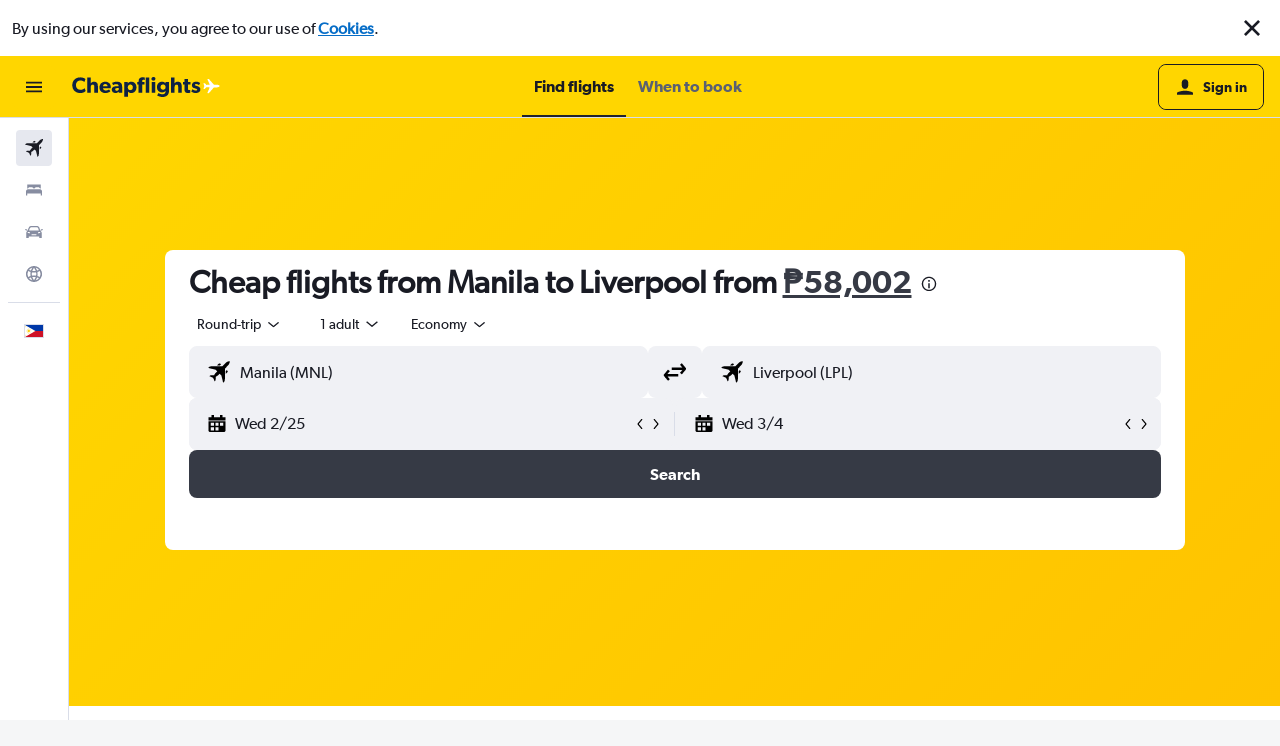

--- FILE ---
content_type: application/javascript;charset=UTF-8
request_url: https://content.r9cdn.net/res/combined.js?v=1bc651a57404fa42e9e112747153909cb0d9f833-cheapflights-ph-cars&cluster=4
body_size: 569
content:
define("default/ui/layout/components/carouselV2/wrappers/CarouselMouseDragWrapper",["exports","react","ui/layout/components/carouselV2/hooks/useCarouselMouseDrag"],function(e,t,u){"use strict";Object.defineProperty(e,"__esModule",{value:!0}),e.default=function(e){var r=e.children,e=babelHelpers.objectWithoutProperties(e,a);return(0,u.default)(e),t.default.createElement(t.default.Fragment,null,r)},t=babelHelpers.interopRequireDefault(t),u=babelHelpers.interopRequireDefault(u);var a=["children"]});
define("default/ui/layout/components/carouselV2/hooks/useCarouselMouseDrag",["exports","react","ui/layout/components/carouselV2/utils/getSlideDimensions","ui/layout/components/carouselV2/utils/getSnapSlideIndex"],function(e,r,L,D){"use strict";Object.defineProperty(e,"__esModule",{value:!0}),e.default=function(e){var u=e.carouselRef,t=e.centerCarousel,v=void 0!==t&&t,t=e.rerenderTrigger,o=e.variableWidth,m=void 0!==o&&o,o=e.hiddenSlideCount,f=void 0===o?0:o,p=(0,r.useRef)(!1);(0,r.useEffect)(function(){var i,e,a,c,t,o,r,n,s,l,d=u.current;return d?(i={mouseDown:!1,startX:0,scrollLeft:0,scrolled:0},e=(0,L.getSlideDimensions)(d,f),a=e.slideWidth,c=e.gap,o=function(e){return t=i,e=e,(o=d).style.scrollSnapType="none",t.mouseDown=!0,t.startX=e.pageX,t.scrollLeft=o.scrollLeft||0,void e.preventDefault();var t,o},r=function(e){o=d,e=e,r=c,n=v,s=a,l=f,u=!m,(t=i).mouseDown&&(e.preventDefault(),t.mouseDown=!1,u)&&0!==t.scrolled&&(e=o,u=t.scrolled<0,o=r,t=n,r=s,n=l,r=(0,D.default)(e,r,u,o,t,n),null!=(u=e.children.item(r))&&u.scrollIntoView({behavior:"smooth",block:"nearest",inline:t?"center":"start"}));var t,o,r,n,s,l,u;0!==i.scrolled?p.current=!0:d.style.removeProperty("scroll-snap-type"),i.scrolled=0},n=null,s=function(){p.current&&(clearTimeout(n),n=setTimeout(function(){d.style.removeProperty("scroll-snap-type"),p.current=!1},100))},l=function(e){e=e,Math.abs(i.startX-e.pageX)>E&&(e.preventDefault(),e.stopPropagation())},d.addEventListener("mousemove",t=function(e){var t,o;o=d,e=e,(t=i).mouseDown&&(e.preventDefault(),e=e.pageX-t.startX,o.scrollLeft=t.scrollLeft-e,t.scrolled=e)}),d.addEventListener("mousedown",o,!1),d.addEventListener("mouseup",r,!1),d.addEventListener("mouseleave",r,!1),d.addEventListener("click",l),d.addEventListener("scroll",s),function(){d.removeEventListener("mousemove",t),d.removeEventListener("mousedown",o,!1),d.removeEventListener("mouseup",r,!1),d.removeEventListener("mouseleave",r,!1),d.removeEventListener("click",l),d.removeEventListener("scroll",s)}):function(){return 0}},[u,v,t,m,f])},D=babelHelpers.interopRequireDefault(D);var E=25});

//# sourceMappingURL=https://www.kayak.com/s/horizon/source-maps/combined.js.map?v=1bc651a57404fa42e9e112747153909cb0d9f833-cheapflights-ph-cars
